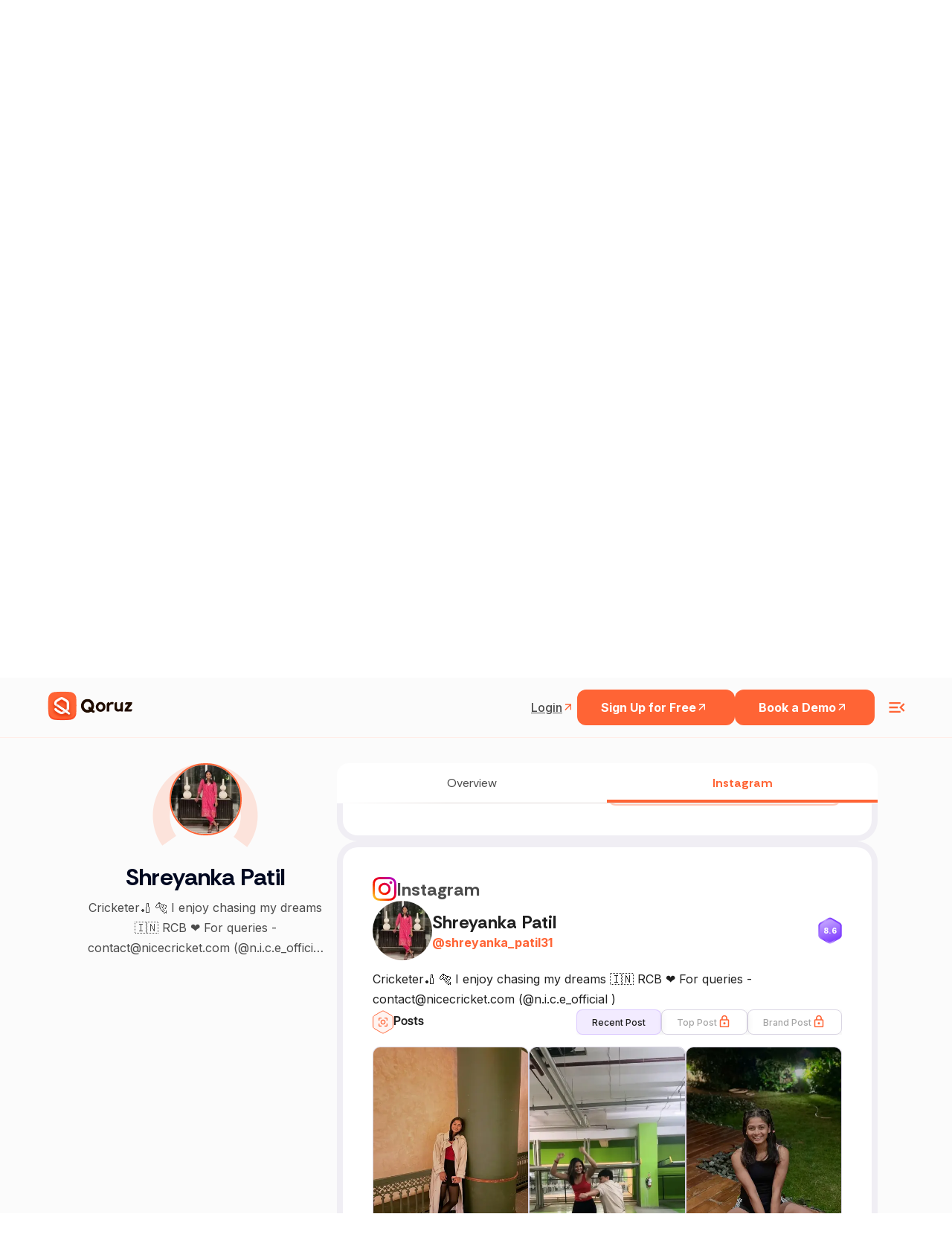

--- FILE ---
content_type: text/html; charset=utf-8
request_url: https://www.google.com/recaptcha/api2/anchor?ar=1&k=6LcGAcwpAAAAAPNOopP-gJw72Un3vgP65rsIlWmI&co=aHR0cHM6Ly9xb3J1ei5jb206NDQz&hl=en&v=PoyoqOPhxBO7pBk68S4YbpHZ&size=invisible&anchor-ms=20000&execute-ms=30000&cb=kthcy3tv101a
body_size: 48608
content:
<!DOCTYPE HTML><html dir="ltr" lang="en"><head><meta http-equiv="Content-Type" content="text/html; charset=UTF-8">
<meta http-equiv="X-UA-Compatible" content="IE=edge">
<title>reCAPTCHA</title>
<style type="text/css">
/* cyrillic-ext */
@font-face {
  font-family: 'Roboto';
  font-style: normal;
  font-weight: 400;
  font-stretch: 100%;
  src: url(//fonts.gstatic.com/s/roboto/v48/KFO7CnqEu92Fr1ME7kSn66aGLdTylUAMa3GUBHMdazTgWw.woff2) format('woff2');
  unicode-range: U+0460-052F, U+1C80-1C8A, U+20B4, U+2DE0-2DFF, U+A640-A69F, U+FE2E-FE2F;
}
/* cyrillic */
@font-face {
  font-family: 'Roboto';
  font-style: normal;
  font-weight: 400;
  font-stretch: 100%;
  src: url(//fonts.gstatic.com/s/roboto/v48/KFO7CnqEu92Fr1ME7kSn66aGLdTylUAMa3iUBHMdazTgWw.woff2) format('woff2');
  unicode-range: U+0301, U+0400-045F, U+0490-0491, U+04B0-04B1, U+2116;
}
/* greek-ext */
@font-face {
  font-family: 'Roboto';
  font-style: normal;
  font-weight: 400;
  font-stretch: 100%;
  src: url(//fonts.gstatic.com/s/roboto/v48/KFO7CnqEu92Fr1ME7kSn66aGLdTylUAMa3CUBHMdazTgWw.woff2) format('woff2');
  unicode-range: U+1F00-1FFF;
}
/* greek */
@font-face {
  font-family: 'Roboto';
  font-style: normal;
  font-weight: 400;
  font-stretch: 100%;
  src: url(//fonts.gstatic.com/s/roboto/v48/KFO7CnqEu92Fr1ME7kSn66aGLdTylUAMa3-UBHMdazTgWw.woff2) format('woff2');
  unicode-range: U+0370-0377, U+037A-037F, U+0384-038A, U+038C, U+038E-03A1, U+03A3-03FF;
}
/* math */
@font-face {
  font-family: 'Roboto';
  font-style: normal;
  font-weight: 400;
  font-stretch: 100%;
  src: url(//fonts.gstatic.com/s/roboto/v48/KFO7CnqEu92Fr1ME7kSn66aGLdTylUAMawCUBHMdazTgWw.woff2) format('woff2');
  unicode-range: U+0302-0303, U+0305, U+0307-0308, U+0310, U+0312, U+0315, U+031A, U+0326-0327, U+032C, U+032F-0330, U+0332-0333, U+0338, U+033A, U+0346, U+034D, U+0391-03A1, U+03A3-03A9, U+03B1-03C9, U+03D1, U+03D5-03D6, U+03F0-03F1, U+03F4-03F5, U+2016-2017, U+2034-2038, U+203C, U+2040, U+2043, U+2047, U+2050, U+2057, U+205F, U+2070-2071, U+2074-208E, U+2090-209C, U+20D0-20DC, U+20E1, U+20E5-20EF, U+2100-2112, U+2114-2115, U+2117-2121, U+2123-214F, U+2190, U+2192, U+2194-21AE, U+21B0-21E5, U+21F1-21F2, U+21F4-2211, U+2213-2214, U+2216-22FF, U+2308-230B, U+2310, U+2319, U+231C-2321, U+2336-237A, U+237C, U+2395, U+239B-23B7, U+23D0, U+23DC-23E1, U+2474-2475, U+25AF, U+25B3, U+25B7, U+25BD, U+25C1, U+25CA, U+25CC, U+25FB, U+266D-266F, U+27C0-27FF, U+2900-2AFF, U+2B0E-2B11, U+2B30-2B4C, U+2BFE, U+3030, U+FF5B, U+FF5D, U+1D400-1D7FF, U+1EE00-1EEFF;
}
/* symbols */
@font-face {
  font-family: 'Roboto';
  font-style: normal;
  font-weight: 400;
  font-stretch: 100%;
  src: url(//fonts.gstatic.com/s/roboto/v48/KFO7CnqEu92Fr1ME7kSn66aGLdTylUAMaxKUBHMdazTgWw.woff2) format('woff2');
  unicode-range: U+0001-000C, U+000E-001F, U+007F-009F, U+20DD-20E0, U+20E2-20E4, U+2150-218F, U+2190, U+2192, U+2194-2199, U+21AF, U+21E6-21F0, U+21F3, U+2218-2219, U+2299, U+22C4-22C6, U+2300-243F, U+2440-244A, U+2460-24FF, U+25A0-27BF, U+2800-28FF, U+2921-2922, U+2981, U+29BF, U+29EB, U+2B00-2BFF, U+4DC0-4DFF, U+FFF9-FFFB, U+10140-1018E, U+10190-1019C, U+101A0, U+101D0-101FD, U+102E0-102FB, U+10E60-10E7E, U+1D2C0-1D2D3, U+1D2E0-1D37F, U+1F000-1F0FF, U+1F100-1F1AD, U+1F1E6-1F1FF, U+1F30D-1F30F, U+1F315, U+1F31C, U+1F31E, U+1F320-1F32C, U+1F336, U+1F378, U+1F37D, U+1F382, U+1F393-1F39F, U+1F3A7-1F3A8, U+1F3AC-1F3AF, U+1F3C2, U+1F3C4-1F3C6, U+1F3CA-1F3CE, U+1F3D4-1F3E0, U+1F3ED, U+1F3F1-1F3F3, U+1F3F5-1F3F7, U+1F408, U+1F415, U+1F41F, U+1F426, U+1F43F, U+1F441-1F442, U+1F444, U+1F446-1F449, U+1F44C-1F44E, U+1F453, U+1F46A, U+1F47D, U+1F4A3, U+1F4B0, U+1F4B3, U+1F4B9, U+1F4BB, U+1F4BF, U+1F4C8-1F4CB, U+1F4D6, U+1F4DA, U+1F4DF, U+1F4E3-1F4E6, U+1F4EA-1F4ED, U+1F4F7, U+1F4F9-1F4FB, U+1F4FD-1F4FE, U+1F503, U+1F507-1F50B, U+1F50D, U+1F512-1F513, U+1F53E-1F54A, U+1F54F-1F5FA, U+1F610, U+1F650-1F67F, U+1F687, U+1F68D, U+1F691, U+1F694, U+1F698, U+1F6AD, U+1F6B2, U+1F6B9-1F6BA, U+1F6BC, U+1F6C6-1F6CF, U+1F6D3-1F6D7, U+1F6E0-1F6EA, U+1F6F0-1F6F3, U+1F6F7-1F6FC, U+1F700-1F7FF, U+1F800-1F80B, U+1F810-1F847, U+1F850-1F859, U+1F860-1F887, U+1F890-1F8AD, U+1F8B0-1F8BB, U+1F8C0-1F8C1, U+1F900-1F90B, U+1F93B, U+1F946, U+1F984, U+1F996, U+1F9E9, U+1FA00-1FA6F, U+1FA70-1FA7C, U+1FA80-1FA89, U+1FA8F-1FAC6, U+1FACE-1FADC, U+1FADF-1FAE9, U+1FAF0-1FAF8, U+1FB00-1FBFF;
}
/* vietnamese */
@font-face {
  font-family: 'Roboto';
  font-style: normal;
  font-weight: 400;
  font-stretch: 100%;
  src: url(//fonts.gstatic.com/s/roboto/v48/KFO7CnqEu92Fr1ME7kSn66aGLdTylUAMa3OUBHMdazTgWw.woff2) format('woff2');
  unicode-range: U+0102-0103, U+0110-0111, U+0128-0129, U+0168-0169, U+01A0-01A1, U+01AF-01B0, U+0300-0301, U+0303-0304, U+0308-0309, U+0323, U+0329, U+1EA0-1EF9, U+20AB;
}
/* latin-ext */
@font-face {
  font-family: 'Roboto';
  font-style: normal;
  font-weight: 400;
  font-stretch: 100%;
  src: url(//fonts.gstatic.com/s/roboto/v48/KFO7CnqEu92Fr1ME7kSn66aGLdTylUAMa3KUBHMdazTgWw.woff2) format('woff2');
  unicode-range: U+0100-02BA, U+02BD-02C5, U+02C7-02CC, U+02CE-02D7, U+02DD-02FF, U+0304, U+0308, U+0329, U+1D00-1DBF, U+1E00-1E9F, U+1EF2-1EFF, U+2020, U+20A0-20AB, U+20AD-20C0, U+2113, U+2C60-2C7F, U+A720-A7FF;
}
/* latin */
@font-face {
  font-family: 'Roboto';
  font-style: normal;
  font-weight: 400;
  font-stretch: 100%;
  src: url(//fonts.gstatic.com/s/roboto/v48/KFO7CnqEu92Fr1ME7kSn66aGLdTylUAMa3yUBHMdazQ.woff2) format('woff2');
  unicode-range: U+0000-00FF, U+0131, U+0152-0153, U+02BB-02BC, U+02C6, U+02DA, U+02DC, U+0304, U+0308, U+0329, U+2000-206F, U+20AC, U+2122, U+2191, U+2193, U+2212, U+2215, U+FEFF, U+FFFD;
}
/* cyrillic-ext */
@font-face {
  font-family: 'Roboto';
  font-style: normal;
  font-weight: 500;
  font-stretch: 100%;
  src: url(//fonts.gstatic.com/s/roboto/v48/KFO7CnqEu92Fr1ME7kSn66aGLdTylUAMa3GUBHMdazTgWw.woff2) format('woff2');
  unicode-range: U+0460-052F, U+1C80-1C8A, U+20B4, U+2DE0-2DFF, U+A640-A69F, U+FE2E-FE2F;
}
/* cyrillic */
@font-face {
  font-family: 'Roboto';
  font-style: normal;
  font-weight: 500;
  font-stretch: 100%;
  src: url(//fonts.gstatic.com/s/roboto/v48/KFO7CnqEu92Fr1ME7kSn66aGLdTylUAMa3iUBHMdazTgWw.woff2) format('woff2');
  unicode-range: U+0301, U+0400-045F, U+0490-0491, U+04B0-04B1, U+2116;
}
/* greek-ext */
@font-face {
  font-family: 'Roboto';
  font-style: normal;
  font-weight: 500;
  font-stretch: 100%;
  src: url(//fonts.gstatic.com/s/roboto/v48/KFO7CnqEu92Fr1ME7kSn66aGLdTylUAMa3CUBHMdazTgWw.woff2) format('woff2');
  unicode-range: U+1F00-1FFF;
}
/* greek */
@font-face {
  font-family: 'Roboto';
  font-style: normal;
  font-weight: 500;
  font-stretch: 100%;
  src: url(//fonts.gstatic.com/s/roboto/v48/KFO7CnqEu92Fr1ME7kSn66aGLdTylUAMa3-UBHMdazTgWw.woff2) format('woff2');
  unicode-range: U+0370-0377, U+037A-037F, U+0384-038A, U+038C, U+038E-03A1, U+03A3-03FF;
}
/* math */
@font-face {
  font-family: 'Roboto';
  font-style: normal;
  font-weight: 500;
  font-stretch: 100%;
  src: url(//fonts.gstatic.com/s/roboto/v48/KFO7CnqEu92Fr1ME7kSn66aGLdTylUAMawCUBHMdazTgWw.woff2) format('woff2');
  unicode-range: U+0302-0303, U+0305, U+0307-0308, U+0310, U+0312, U+0315, U+031A, U+0326-0327, U+032C, U+032F-0330, U+0332-0333, U+0338, U+033A, U+0346, U+034D, U+0391-03A1, U+03A3-03A9, U+03B1-03C9, U+03D1, U+03D5-03D6, U+03F0-03F1, U+03F4-03F5, U+2016-2017, U+2034-2038, U+203C, U+2040, U+2043, U+2047, U+2050, U+2057, U+205F, U+2070-2071, U+2074-208E, U+2090-209C, U+20D0-20DC, U+20E1, U+20E5-20EF, U+2100-2112, U+2114-2115, U+2117-2121, U+2123-214F, U+2190, U+2192, U+2194-21AE, U+21B0-21E5, U+21F1-21F2, U+21F4-2211, U+2213-2214, U+2216-22FF, U+2308-230B, U+2310, U+2319, U+231C-2321, U+2336-237A, U+237C, U+2395, U+239B-23B7, U+23D0, U+23DC-23E1, U+2474-2475, U+25AF, U+25B3, U+25B7, U+25BD, U+25C1, U+25CA, U+25CC, U+25FB, U+266D-266F, U+27C0-27FF, U+2900-2AFF, U+2B0E-2B11, U+2B30-2B4C, U+2BFE, U+3030, U+FF5B, U+FF5D, U+1D400-1D7FF, U+1EE00-1EEFF;
}
/* symbols */
@font-face {
  font-family: 'Roboto';
  font-style: normal;
  font-weight: 500;
  font-stretch: 100%;
  src: url(//fonts.gstatic.com/s/roboto/v48/KFO7CnqEu92Fr1ME7kSn66aGLdTylUAMaxKUBHMdazTgWw.woff2) format('woff2');
  unicode-range: U+0001-000C, U+000E-001F, U+007F-009F, U+20DD-20E0, U+20E2-20E4, U+2150-218F, U+2190, U+2192, U+2194-2199, U+21AF, U+21E6-21F0, U+21F3, U+2218-2219, U+2299, U+22C4-22C6, U+2300-243F, U+2440-244A, U+2460-24FF, U+25A0-27BF, U+2800-28FF, U+2921-2922, U+2981, U+29BF, U+29EB, U+2B00-2BFF, U+4DC0-4DFF, U+FFF9-FFFB, U+10140-1018E, U+10190-1019C, U+101A0, U+101D0-101FD, U+102E0-102FB, U+10E60-10E7E, U+1D2C0-1D2D3, U+1D2E0-1D37F, U+1F000-1F0FF, U+1F100-1F1AD, U+1F1E6-1F1FF, U+1F30D-1F30F, U+1F315, U+1F31C, U+1F31E, U+1F320-1F32C, U+1F336, U+1F378, U+1F37D, U+1F382, U+1F393-1F39F, U+1F3A7-1F3A8, U+1F3AC-1F3AF, U+1F3C2, U+1F3C4-1F3C6, U+1F3CA-1F3CE, U+1F3D4-1F3E0, U+1F3ED, U+1F3F1-1F3F3, U+1F3F5-1F3F7, U+1F408, U+1F415, U+1F41F, U+1F426, U+1F43F, U+1F441-1F442, U+1F444, U+1F446-1F449, U+1F44C-1F44E, U+1F453, U+1F46A, U+1F47D, U+1F4A3, U+1F4B0, U+1F4B3, U+1F4B9, U+1F4BB, U+1F4BF, U+1F4C8-1F4CB, U+1F4D6, U+1F4DA, U+1F4DF, U+1F4E3-1F4E6, U+1F4EA-1F4ED, U+1F4F7, U+1F4F9-1F4FB, U+1F4FD-1F4FE, U+1F503, U+1F507-1F50B, U+1F50D, U+1F512-1F513, U+1F53E-1F54A, U+1F54F-1F5FA, U+1F610, U+1F650-1F67F, U+1F687, U+1F68D, U+1F691, U+1F694, U+1F698, U+1F6AD, U+1F6B2, U+1F6B9-1F6BA, U+1F6BC, U+1F6C6-1F6CF, U+1F6D3-1F6D7, U+1F6E0-1F6EA, U+1F6F0-1F6F3, U+1F6F7-1F6FC, U+1F700-1F7FF, U+1F800-1F80B, U+1F810-1F847, U+1F850-1F859, U+1F860-1F887, U+1F890-1F8AD, U+1F8B0-1F8BB, U+1F8C0-1F8C1, U+1F900-1F90B, U+1F93B, U+1F946, U+1F984, U+1F996, U+1F9E9, U+1FA00-1FA6F, U+1FA70-1FA7C, U+1FA80-1FA89, U+1FA8F-1FAC6, U+1FACE-1FADC, U+1FADF-1FAE9, U+1FAF0-1FAF8, U+1FB00-1FBFF;
}
/* vietnamese */
@font-face {
  font-family: 'Roboto';
  font-style: normal;
  font-weight: 500;
  font-stretch: 100%;
  src: url(//fonts.gstatic.com/s/roboto/v48/KFO7CnqEu92Fr1ME7kSn66aGLdTylUAMa3OUBHMdazTgWw.woff2) format('woff2');
  unicode-range: U+0102-0103, U+0110-0111, U+0128-0129, U+0168-0169, U+01A0-01A1, U+01AF-01B0, U+0300-0301, U+0303-0304, U+0308-0309, U+0323, U+0329, U+1EA0-1EF9, U+20AB;
}
/* latin-ext */
@font-face {
  font-family: 'Roboto';
  font-style: normal;
  font-weight: 500;
  font-stretch: 100%;
  src: url(//fonts.gstatic.com/s/roboto/v48/KFO7CnqEu92Fr1ME7kSn66aGLdTylUAMa3KUBHMdazTgWw.woff2) format('woff2');
  unicode-range: U+0100-02BA, U+02BD-02C5, U+02C7-02CC, U+02CE-02D7, U+02DD-02FF, U+0304, U+0308, U+0329, U+1D00-1DBF, U+1E00-1E9F, U+1EF2-1EFF, U+2020, U+20A0-20AB, U+20AD-20C0, U+2113, U+2C60-2C7F, U+A720-A7FF;
}
/* latin */
@font-face {
  font-family: 'Roboto';
  font-style: normal;
  font-weight: 500;
  font-stretch: 100%;
  src: url(//fonts.gstatic.com/s/roboto/v48/KFO7CnqEu92Fr1ME7kSn66aGLdTylUAMa3yUBHMdazQ.woff2) format('woff2');
  unicode-range: U+0000-00FF, U+0131, U+0152-0153, U+02BB-02BC, U+02C6, U+02DA, U+02DC, U+0304, U+0308, U+0329, U+2000-206F, U+20AC, U+2122, U+2191, U+2193, U+2212, U+2215, U+FEFF, U+FFFD;
}
/* cyrillic-ext */
@font-face {
  font-family: 'Roboto';
  font-style: normal;
  font-weight: 900;
  font-stretch: 100%;
  src: url(//fonts.gstatic.com/s/roboto/v48/KFO7CnqEu92Fr1ME7kSn66aGLdTylUAMa3GUBHMdazTgWw.woff2) format('woff2');
  unicode-range: U+0460-052F, U+1C80-1C8A, U+20B4, U+2DE0-2DFF, U+A640-A69F, U+FE2E-FE2F;
}
/* cyrillic */
@font-face {
  font-family: 'Roboto';
  font-style: normal;
  font-weight: 900;
  font-stretch: 100%;
  src: url(//fonts.gstatic.com/s/roboto/v48/KFO7CnqEu92Fr1ME7kSn66aGLdTylUAMa3iUBHMdazTgWw.woff2) format('woff2');
  unicode-range: U+0301, U+0400-045F, U+0490-0491, U+04B0-04B1, U+2116;
}
/* greek-ext */
@font-face {
  font-family: 'Roboto';
  font-style: normal;
  font-weight: 900;
  font-stretch: 100%;
  src: url(//fonts.gstatic.com/s/roboto/v48/KFO7CnqEu92Fr1ME7kSn66aGLdTylUAMa3CUBHMdazTgWw.woff2) format('woff2');
  unicode-range: U+1F00-1FFF;
}
/* greek */
@font-face {
  font-family: 'Roboto';
  font-style: normal;
  font-weight: 900;
  font-stretch: 100%;
  src: url(//fonts.gstatic.com/s/roboto/v48/KFO7CnqEu92Fr1ME7kSn66aGLdTylUAMa3-UBHMdazTgWw.woff2) format('woff2');
  unicode-range: U+0370-0377, U+037A-037F, U+0384-038A, U+038C, U+038E-03A1, U+03A3-03FF;
}
/* math */
@font-face {
  font-family: 'Roboto';
  font-style: normal;
  font-weight: 900;
  font-stretch: 100%;
  src: url(//fonts.gstatic.com/s/roboto/v48/KFO7CnqEu92Fr1ME7kSn66aGLdTylUAMawCUBHMdazTgWw.woff2) format('woff2');
  unicode-range: U+0302-0303, U+0305, U+0307-0308, U+0310, U+0312, U+0315, U+031A, U+0326-0327, U+032C, U+032F-0330, U+0332-0333, U+0338, U+033A, U+0346, U+034D, U+0391-03A1, U+03A3-03A9, U+03B1-03C9, U+03D1, U+03D5-03D6, U+03F0-03F1, U+03F4-03F5, U+2016-2017, U+2034-2038, U+203C, U+2040, U+2043, U+2047, U+2050, U+2057, U+205F, U+2070-2071, U+2074-208E, U+2090-209C, U+20D0-20DC, U+20E1, U+20E5-20EF, U+2100-2112, U+2114-2115, U+2117-2121, U+2123-214F, U+2190, U+2192, U+2194-21AE, U+21B0-21E5, U+21F1-21F2, U+21F4-2211, U+2213-2214, U+2216-22FF, U+2308-230B, U+2310, U+2319, U+231C-2321, U+2336-237A, U+237C, U+2395, U+239B-23B7, U+23D0, U+23DC-23E1, U+2474-2475, U+25AF, U+25B3, U+25B7, U+25BD, U+25C1, U+25CA, U+25CC, U+25FB, U+266D-266F, U+27C0-27FF, U+2900-2AFF, U+2B0E-2B11, U+2B30-2B4C, U+2BFE, U+3030, U+FF5B, U+FF5D, U+1D400-1D7FF, U+1EE00-1EEFF;
}
/* symbols */
@font-face {
  font-family: 'Roboto';
  font-style: normal;
  font-weight: 900;
  font-stretch: 100%;
  src: url(//fonts.gstatic.com/s/roboto/v48/KFO7CnqEu92Fr1ME7kSn66aGLdTylUAMaxKUBHMdazTgWw.woff2) format('woff2');
  unicode-range: U+0001-000C, U+000E-001F, U+007F-009F, U+20DD-20E0, U+20E2-20E4, U+2150-218F, U+2190, U+2192, U+2194-2199, U+21AF, U+21E6-21F0, U+21F3, U+2218-2219, U+2299, U+22C4-22C6, U+2300-243F, U+2440-244A, U+2460-24FF, U+25A0-27BF, U+2800-28FF, U+2921-2922, U+2981, U+29BF, U+29EB, U+2B00-2BFF, U+4DC0-4DFF, U+FFF9-FFFB, U+10140-1018E, U+10190-1019C, U+101A0, U+101D0-101FD, U+102E0-102FB, U+10E60-10E7E, U+1D2C0-1D2D3, U+1D2E0-1D37F, U+1F000-1F0FF, U+1F100-1F1AD, U+1F1E6-1F1FF, U+1F30D-1F30F, U+1F315, U+1F31C, U+1F31E, U+1F320-1F32C, U+1F336, U+1F378, U+1F37D, U+1F382, U+1F393-1F39F, U+1F3A7-1F3A8, U+1F3AC-1F3AF, U+1F3C2, U+1F3C4-1F3C6, U+1F3CA-1F3CE, U+1F3D4-1F3E0, U+1F3ED, U+1F3F1-1F3F3, U+1F3F5-1F3F7, U+1F408, U+1F415, U+1F41F, U+1F426, U+1F43F, U+1F441-1F442, U+1F444, U+1F446-1F449, U+1F44C-1F44E, U+1F453, U+1F46A, U+1F47D, U+1F4A3, U+1F4B0, U+1F4B3, U+1F4B9, U+1F4BB, U+1F4BF, U+1F4C8-1F4CB, U+1F4D6, U+1F4DA, U+1F4DF, U+1F4E3-1F4E6, U+1F4EA-1F4ED, U+1F4F7, U+1F4F9-1F4FB, U+1F4FD-1F4FE, U+1F503, U+1F507-1F50B, U+1F50D, U+1F512-1F513, U+1F53E-1F54A, U+1F54F-1F5FA, U+1F610, U+1F650-1F67F, U+1F687, U+1F68D, U+1F691, U+1F694, U+1F698, U+1F6AD, U+1F6B2, U+1F6B9-1F6BA, U+1F6BC, U+1F6C6-1F6CF, U+1F6D3-1F6D7, U+1F6E0-1F6EA, U+1F6F0-1F6F3, U+1F6F7-1F6FC, U+1F700-1F7FF, U+1F800-1F80B, U+1F810-1F847, U+1F850-1F859, U+1F860-1F887, U+1F890-1F8AD, U+1F8B0-1F8BB, U+1F8C0-1F8C1, U+1F900-1F90B, U+1F93B, U+1F946, U+1F984, U+1F996, U+1F9E9, U+1FA00-1FA6F, U+1FA70-1FA7C, U+1FA80-1FA89, U+1FA8F-1FAC6, U+1FACE-1FADC, U+1FADF-1FAE9, U+1FAF0-1FAF8, U+1FB00-1FBFF;
}
/* vietnamese */
@font-face {
  font-family: 'Roboto';
  font-style: normal;
  font-weight: 900;
  font-stretch: 100%;
  src: url(//fonts.gstatic.com/s/roboto/v48/KFO7CnqEu92Fr1ME7kSn66aGLdTylUAMa3OUBHMdazTgWw.woff2) format('woff2');
  unicode-range: U+0102-0103, U+0110-0111, U+0128-0129, U+0168-0169, U+01A0-01A1, U+01AF-01B0, U+0300-0301, U+0303-0304, U+0308-0309, U+0323, U+0329, U+1EA0-1EF9, U+20AB;
}
/* latin-ext */
@font-face {
  font-family: 'Roboto';
  font-style: normal;
  font-weight: 900;
  font-stretch: 100%;
  src: url(//fonts.gstatic.com/s/roboto/v48/KFO7CnqEu92Fr1ME7kSn66aGLdTylUAMa3KUBHMdazTgWw.woff2) format('woff2');
  unicode-range: U+0100-02BA, U+02BD-02C5, U+02C7-02CC, U+02CE-02D7, U+02DD-02FF, U+0304, U+0308, U+0329, U+1D00-1DBF, U+1E00-1E9F, U+1EF2-1EFF, U+2020, U+20A0-20AB, U+20AD-20C0, U+2113, U+2C60-2C7F, U+A720-A7FF;
}
/* latin */
@font-face {
  font-family: 'Roboto';
  font-style: normal;
  font-weight: 900;
  font-stretch: 100%;
  src: url(//fonts.gstatic.com/s/roboto/v48/KFO7CnqEu92Fr1ME7kSn66aGLdTylUAMa3yUBHMdazQ.woff2) format('woff2');
  unicode-range: U+0000-00FF, U+0131, U+0152-0153, U+02BB-02BC, U+02C6, U+02DA, U+02DC, U+0304, U+0308, U+0329, U+2000-206F, U+20AC, U+2122, U+2191, U+2193, U+2212, U+2215, U+FEFF, U+FFFD;
}

</style>
<link rel="stylesheet" type="text/css" href="https://www.gstatic.com/recaptcha/releases/PoyoqOPhxBO7pBk68S4YbpHZ/styles__ltr.css">
<script nonce="ZLySN1ZgxiK_ry1bfsGg0g" type="text/javascript">window['__recaptcha_api'] = 'https://www.google.com/recaptcha/api2/';</script>
<script type="text/javascript" src="https://www.gstatic.com/recaptcha/releases/PoyoqOPhxBO7pBk68S4YbpHZ/recaptcha__en.js" nonce="ZLySN1ZgxiK_ry1bfsGg0g">
      
    </script></head>
<body><div id="rc-anchor-alert" class="rc-anchor-alert"></div>
<input type="hidden" id="recaptcha-token" value="[base64]">
<script type="text/javascript" nonce="ZLySN1ZgxiK_ry1bfsGg0g">
      recaptcha.anchor.Main.init("[\x22ainput\x22,[\x22bgdata\x22,\x22\x22,\[base64]/[base64]/[base64]/KE4oMTI0LHYsdi5HKSxMWihsLHYpKTpOKDEyNCx2LGwpLFYpLHYpLFQpKSxGKDE3MSx2KX0scjc9ZnVuY3Rpb24obCl7cmV0dXJuIGx9LEM9ZnVuY3Rpb24obCxWLHYpe04odixsLFYpLFZbYWtdPTI3OTZ9LG49ZnVuY3Rpb24obCxWKXtWLlg9KChWLlg/[base64]/[base64]/[base64]/[base64]/[base64]/[base64]/[base64]/[base64]/[base64]/[base64]/[base64]\\u003d\x22,\[base64]\\u003d\x22,\x22w7swLwAWw7TDoVrCimLDscO8w5YLf3PCgTx2w5nClXbDpMKhVcKTYsKlcS7CmcKIb03DmV4EWcKtXcOLw70hw4tJCjF3wpxPw689cMO4D8Kpwq5oCsO9w7/CtsK9LStew75lw4jDrjN3w6fDi8K0HRLDusKGw441LcOtHMKFwqfDlcOeJMOYVSxawr4oLsOpfsKqw5rDoAR9wohJISZJwqrDh8KHIsO1wqYYw5TDk8OZwp/CiwN2L8KgfMO/PhHDhWHCrsOAwoLDicKlwr7DsMO2GH54wqRnRCZ+WsOpXzbChcO1bsKUUsKLw57CunLDiSYYwoZ0w6JSwrzDuUdSDsOewo/DoUtIw4FzAMK6woXCtMOgw6ZzKsKmNCNuwrvDqcKkXcK/[base64]/Ct8KOwpzDksOVwr7CqyvCnsOJLjLCrSkXBkdiwqHDlcOUG8KGGMKhClvDsMKCw6kPWMKuGU9rWcK9ZcKnQD/Ch3DDjsOgwqHDncO9a8Owwp7DvMKHw7DDh0I4w7wdw7YrPW44TS5ZwrXDum7CgHLCuAzDvD/DlnfDrCXDjcO6w4IPEGLCgWJHFsOmwpc7wrbDqcK/woEVw7sbGMOSIcKCwrBXGsKQwoXCg8Kpw6Nuw59qw7kAwrJRFMONwoxUHwnCrUc9w4HDuhzCisONwpsqGGLCiCZOwp1ewqMfMsOPcMOswooPw4Zew5R+wp5CRUzDtCbCvTHDvFVMw5/DqcK5ZcOyw43Dk8K3wrzDrsKbwqHDgcKow7DDjsOWDWFrZVZ9wpjCugprRcK5IMOuEcKnwoEfwpzDmTxzwqccwp1dwrZUeWYnw7wSX3kbBMKVGMO6ImUiw5vDtMO4w7/[base64]/Dp0nCpWrClcOHVSdueQsDw7vDp0N6IcKwwo5EwrYUwqvDjk/DnMOyM8KKT8KxO8OQwqgjwpgJTnUGPHlRwoEYw4Ylw6M3SjXDkcKmVcONw4hSwqvCrcKlw6PCjWJUwqzCicKXOMKkwoTCicKvBXjCr0DDuMKqwpXDrsKaXMO/[base64]/DpcOnw5IFJ1dHfikZQ8OoSMKMYMOKAGPCk8KgX8KUA8Kywr7DuTjCtg4BURkiwovCosOJLTLCpsKKFW3Cp8KWXAHDtSbDpm7Ds1nCs8Kuw68Iw5zCv2J7fjzDhcOobcKiwrQeKmvCkMO+Ig8rwrcSdhUyLGsIw5zCh8Okwq1Twr/[base64]/wq7DtsOkwrkiMcKed2pfw4oQw7vCp3zDqMOBwoIzwr7DocK2I8KlI8KxbgxbwoVWLgvDo8KaBmhIw7jCp8Kpe8O9Ok3CkHXCpGIOT8KuE8OKTMOjEcOjXcOQDMO0w7DCiUzDkV7DhcORXkTCpVLCqMKSZcK5wr/[base64]/wpwrwojCrMOhw7p+w55AwpjDtsO1w6XCpRDDsjjCp8OUXhTCnMKnCsOGwpLCkH3Dp8K9w6ZSWsKJw6k6LcOJWcK0wqAuAcK2w6vDrcO2Uh7CplHDlHwKwocleXFYCzTDuVnCvcOeOA1kw6cpwrlww57DjsK8w7okCMKqw6VfwoI1wo/Dox/DnXvCmsKmw5vDmnXCuMOowrvCiQfCmsOlYcKoESvCvwzCo3LDhsOoLGNrwpvDk8O0w4B/eiZowrbDn1zDtcKGfRfCmsOWw4LCqcKywo3CrMKdwpcHwqPCj2XClg/CsnbDi8KMDkXDtMOyDMOYXsOePnNTw7DCuG/DvSkgw6zCgsOcwpt5DsKOCgZKL8KDw7ALwr/[base64]/[base64]/[base64]/Dp8KPwqXDgMOGwrHDlF0zS1RkbMKtEFh3wro5f8OHwoZYKXA6wp/[base64]/woRbQ8KaRzI5ScOfe8Osw5PCmzFqwpIKwoXDuDlEwoYfwr7Dg8KZfMOSwq/CrgM/w7Jhc209wq/DisOkwr3DssKfAGbDij/[base64]/DtMKCw4XDjsKzw7RMwr3Co8OgBsOhKsOeKDbCqMOhw6dgwqYTw5Q/[base64]/Nl7Dh8OVFcKaw5R5wrPDow3CpzPDnAV3w50cwrjDiMOcw4sUalnCicObwoXDmi11wqDDj8KCDcKYw7TDjz7DpsOawpjCicKRwoLDkcKDwq3Do3jCj8Ktw612OyVLwp7DpMO5w47CiFYIGTzDuFoZQ8Oic8OKw7jCi8K1woNMw7hVM8O/KDTCiHvCt1bCq8KiJMOww45gKMK6TcOqwr7CvcOOXMOOAcKGw6vCvloaJcKYRzzCvmjDi1rDoh8Pw60DXgjCoMOfw5PDk8K/MsORH8KQZMOWU8K3AVdhw6Q7QUI5worCjcOfDRzCsMK8U8Obw5QuwrstAcOfwq3Do8K9FcOGIzjDqsK5KCNvU2HCj1IYw7MrwrXDgsKeecOTasK9w45PwrgaWVZCQ1XCvMOFwojCscK4GBkYEsO/IXs/w4d2QmxdCcOaH8OwIBPCi2DCijJ+wrjCuGXDkBnCkHkyw61dbBU2KcK/dMKKDTR/CjdaEMOPwrbDlhPDpMOUw5HDiGzChcOpwo4QESXCqcKAB8K6LEVyw5R0w5PCmsKewojCp8Kxw6dbWcOow75tVcOqJ1BHLGzCtV/[base64]/Dl8KocWnClWZlEzrCscOpf8O9w4fCt8OgwqEpG23DlMO0w5/[base64]/DkcKKwoUMwpxmwojDrmTCjcKTwpDDg8OmIh1ewq3CtxnCvMOTWybDrcKRPMKSwqfCryfCncOxCcOsJ0/Ds3QKwoPDssKVa8O4wr3CtMOpw7XDnj8nw4bCgRMVwptow7QVwqDDusKocErDokZFQioOQxxpNMOBwp0/GcOyw5hPw4XDmMOYOMO6wrt2EQ0hw4BsIUcWw61vaMOUGS8LwpfDq8KIwrQ0bcOKa8OIw5fCmsKIwph/wqvDkMKSAMKkwoDDgmfChzMyAMObOj/[base64]/CrWPDssK/w4AlbkvDucKDwp/[base64]/A3zCv1xhwqsUw6DDowLDmA1cwqBPwpolwqw3wqbDknoBScOtBsO3w7PCuMK3w61FwozCpsK2w5LDuyQMwpUnwrzDtB7CtCzDl0DDsSPClcOCw53CgsOgQXkawrlhwoHDq3TCoMKew6bDnBVSCU/[base64]/ChcKHwrrClMKvfcOYwpvCt0nCrUTCiU5Qw4fDtlbCrcKTFkIJHcOcwprDvX8/GR/ChsO7AsKWw7zDuybDscKyLcOJAmxoUMOZTcKiPCgwSMO3LMKJwqzCt8KDwpTCvFRFw6MHw7rDjMOJIMK8ZsKYD8OqHsOhZMKpwq7DrVDCl27DqWtzJsKMw6fCnsO5wrjDh8KbfcOBwrjDmEwjCi/CmTzCmhJJA8KuwoLDuSzCt2cxE8K1wrpgwqJxVybCoE4KTcKdw5zCnsOhw4YbQ8KcA8O7w5Zyw5opwrfDvcOdwpg5RhHCucK+wqpTw4AiOcK8ScOkwoHCvwQtbsKdDMKCw7zCm8KCThIzw6/CmCTCuiPCk1M5Km97TRDDncOwRBNSwrvDsx/[base64]/dkXCvMKQUCDCvMOJwqbDjMKmw78gfsK9NMOBJcOdSnIaw7cqTSHCjcK0w6gNw5pfSV5Swr/Dl0vDnMKVw6lVw7NVZsOMTsKRwrYkw6UmwqTDmBDDtcKLMzxfwq7DrxLDm2LCo3fDp3/DtjzClsOlwqF5d8OWUHt4FMKNX8KFJTVaFF7CjDfDi8Odw7/Ctwp+wqk1DVA5w5AwwppQwqfCiETCrExZw7Erb0nCp8K7w6nCnsOUNnlHTcK6H3UGw5xwc8KRV8KudsOiwpQmw5/[base64]/ZsKnVD0Rw7FERMOnwq4+bsKAwrZqw67DoF8kZMKeCFBYJcKGTG/Cj2zCu8OhazTDpjEIwpB4WBM1w6nDglLCqlZfTFY8wqDCjGhGwr0hwodBw6g7OsKGw63CsmPDqsOpwoLDn8OTw6IXJsO/[base64]/CkRRoe8KDWcO1XMOaB8ObBgjDtXjDvU3Dk8OefcOxMcOuwqdDcMKQKMKqwqovw58aO3ZIPMO/U23CksKuwrvDjMKow4zCgsKvAcK6ZMOqYMOvZcKRwoVKwqfDiS7CoEMqairCncOVeh7DiXFYcljCkXRBwo5PAcKLWhPDv3FUw6IZwqzCgkLCvcOpw6olw4c3w7JeXCTDl8KVwqFPZhtGwqDDs2vCvMKlNcK2dMOZwpbDkzJ2P1BsMGvDlQXDnD7DgHHDkGo/YAo0SsKGAj3CilPCimzDusK2w5bDq8OndsO7wr0RYcOBPMOHwo/Cql/CkTZdJMObwrBFJCZHQnEkBsOpeFzDt8O3w5EIw7B0wrIcLQXDvnjCv8OJwozDqgUuw4LDiVpBw6/CjAPDoyN5bD7DnsKTw4/CrMK5wqBbw5TDlxLDlMOZw7DCuT3CuxXCsMObXxBvA8OzwppCwr3DjkNLwox5wrVnK8Oyw6sqRC/ChcKKwqZgwqMJOMOOEcKxwqxmwogFw4dyw7PClxTDncO/SiDDmBoLw7HDgMOewq8rGHjCk8K3w49/w41ATDjDhElaw7rDikFbwo1vw7bCsh/CucO2b0ALwo0Wwpw6fcOmw5p2w5bDgMKIUwgSTBkJTnddKDLDmcKIFyBow6HDs8O5w7DDg8Oiw7ptw4LCgcOPw6LChcO1LW5uw79kLsKQwozDrw3DosOZw5E/woBUPsOdFcK6bW7DrcKQw4XDohYsdzllw5slU8K5w6XCkMO2ZTQgw6NmGcO2XW3DmsKcwpVPH8K/c1zDh8K3BcKFM3ItUsKOTS0bXw4wwovDmMKEN8OVwphsahvCvUrCmsK3UiEQwoUjL8O3LjPDhcKbezoYw6PDscKfLk1TKcKfw5hSESdSHMKyRn3CvknDvDZmfWDDgCEEw6RLwrkfCBcVH3fDkMO/wqdjeMO+OiZUKMOnW1lHw6YpwrLDjk5bVUDDti/DucKGFMKUwrHCgnpOX8KfwqdoScOeXhzDmCtOEElVPEfCk8Olw4fDk8OVwpfDqsOlcMK2f3Yww5TCmjpLwp48a8KiazfCpcKHwpfCo8O+worDqcOSCsKxHsOrw6DCoDPCr8KYw5MPOXR/w53DsMKOdMKKZcKEM8OswpM3Qh0SBwcfEEjDklLDjUnClMOYwrnCmU/ChsOlQcK1eMO/[base64]/[base64]/DicOIw53DjcOyw7nCuMO+wp/CsRHCplElwqQTw4PDkcKww6TDnsKQwq3DlC/DusOcdGMjd3Z7w6jDtGrDvsOtY8KlAsOlw4HDjcOyCMKmwprCk0rClcKDTcKxEEjDtVckw7hBwrlwFMOswp7Ch08AwqVXSihow4TChF/DksKoW8OLw4TDnyoMehXDnB9pPRHDgUZyw6AHfsO9wqpjbMOEw4wlw6sbGsO+L8Kxw7rDnsKrwp4XBl/Cn0fCmUUDX0Adw4gewpbCj8K9w7s/ScOjw4/Cvi3CmDLDhHXCpsKuwp1Ow67Dg8ONQcOAa8KLwpJ+wqYbGBnDqsK9wpHCqsKFGUbDn8KmwpHDiDMXw6M5wqklw4NzBXhVw6/DhMKVEQxbw4VYWyx+OMKrVcO3wqU4cG7DhcOMRnvCmkxjKMOnBGrDisOQCMK9CzU/H13Dl8K+T2BYw6/CvA3DicOeHwLDqcOaMy1IwolRw4sAw7sJw51KQ8OfMk3DvcOdPcOOCS9ewo3DsybClcOvw7d+w5RBUsOqw6lIw5xYwr/Dp8OGw7U0DFtOw7nDqsK5IcOIdyLCmGx6w7jDn8O3w6g/N10qw4PDocKtaCxfw7LCucK/AcKrw7/[base64]/YzBUC8OHFMO2OwHDkznDsHBXOMKwwqPDtsKmwqzDpTfDrMODw7zDrGnCpyJywqMww6BJw75Iw5LDjcO7wpTDr8OEw45/[base64]/CsVo/wqXClhQtB0scchxMThFkw5o5cMKfQMKlCz/Drn3CoMKSw600VTfCnmZTwqrDoMKvwpbDr8Kqw7HDqMORw5Miw6rCpyrCt8KqV8Otwq1Gw7p6w6t/LsOZc0/Dmw5Wwp3CqsOqaXvCvz5swpUMPsOXw7PDgkHCgcKkbiLDhsKLQGLDpsOJOC3CqR/DvXo6YcOUw5ENw6HDkSXCqsK1wqTCpMKEQMOrwo5Cw53DhcOxwp5kw5jCqcKIacOcw44XWcO6dQd5w7zCk8KCwqAyMCXDqlvCmh0beycfw6TCs8OZwqvDosKfbsKJw5fDtE8rN8Kiw6t/[base64]/ci/CiMOnHSjDoMODaMKtcSBuVMKuwpDDvsKdHH/[base64]/DiVrCnjc3w5McfBfCmTfDs8KSw4EXKzbDssOjY1xew6fDgMKTw5XDqBphdcKGwqdBw5tANcOULsKIdMK3wq1OMsKbAMOxfcOUw5HCosKpby1WehJ7CC9awqU7woPDisK/[base64]/DpcOBcRV8BcK0ITPClcKZwr5LcHYcZcOCLiR2wp7Cr8KDHsKKAsK+w7zCscO/[base64]/[base64]/[base64]/DtCIBw7TCqsOvw6zDqRA1G3JcwovDujJ7wpYCTMKKAsOwAhxnw4LCncObckYwRSDCv8KDXizCtMKZRGw0Jl8gwoUEdnHDocO2asKiwqUkwq7CgsOOdFfCqWFnUghQOcO7w4/DvF7CrMOtwp06SWFuwpx1LsOVbcOtwqVdRFw4UsKGwoIJN1lcAy3DkxPCoMOXEcKew5hbwqM7FMOBwpozE8ODw5sKGjzDv8KHcMO2w4LDgMOywqTCoyXDlMO2woxyBcOpC8OgPRrDnBbDhcKFakjDt8K8ZMKcOWvCkcOeIgJsw5vDgMKeDMOkEHrCuS/DkMK8wrTDsmcfIC85wp9fw7tzw6LDoGjDhcKOw6zCgkUJXAQJwpNZVBV8IzTDmsOKa8K/MUEwBmPDlMOcCHfDjcK5T2zDnMOeD8OXwoUAwoQkW0jCusKMw63Do8KTw4HDscK9w47CsMOTw5zDhsOYF8KVZUrDrjHCksKRccK/wpc5VHQSLXDCpwksUkvCtR8Yw6sAQ157FsKjwq7DsMO1wo3CpGrDi3/CgnVOQcOIeMKpwqJcIz7Cl1Bawpt7woPCtTJhwqXChB7Dn1cpfBjDjAjDkD54w7gvTsKDMsKqCR7DoMOvwr3DhsKAw6PDqcO+CcKTQsO0woFKwrbDhMKCwr8ewr7DqMKyKVbCrwsfwpHDlErCn0vCisKMwpsIwrHCskbCvylmNcOEw5nCmcKBHCHCnMO/[base64]/CnMKywoYBwqPDtl3CqkBPwrs+wq7DkCE0wpAtwrnDimbCmTkICl5UFHpvw5/DkMOlKsKQIWMxaMKkwpjCiMOZw73CksOGwoI3fRHDjycfw5kIScKfwr7DgE/DiMKcw5QSw5PCqcKMfxPCmcKww6/Du0EGCS/CrMOFwrs9IFlfTMO8w4nCjMKJNGIpwq3Cl8OBw7/Cu8O0wp9sH8O1d8Ktw5tNwqnCu0BTF3x3IsOlSnnCh8OVdnV1w6zCkcKlw6lRJhnCrybCgsOZEsOmdBzCsBdZw7U1KnzDqMO+RsKPO2wkZsOZPGlXwooUw7zCmMO9bwzCvXhpwqHDsMOrwp80wrXDvMO6wqzDq0nDnQ1Jw67Cj8OWwps/KVF4w7NAw7UlwrnCmnpDe3nCmyDDsRhbIiQXFcOrSUklwoF2XxZkXiXCjwB4wrHDp8OCw4guHlXDthckwrsqw4XCsD9IBcKQdxdewrR/EMOYw5ERw5bCjVUjw7XDhMOKIQbDkAXDvkJvwo8hUsKDw4wZw7LCt8KqwpPCoAQfPMKtF8O9aDDCmAHCocKuwrJtHsOYw5cuFsOHw5lbw7tSJ8KMWkDCihfDrcKpJgRKwop0G3PCqxtAw5/CiMOqGMONScOiJsOZw5TCrcKcw4J+woRBHCDDuFUlRz5IwqB7f8Kuw5gQwqHDskISN8OYYnlFb8KCw5DDlnAXwqAQIArDnG7DiFHCtXDCpcOMbcK3w756IxxPwoNfwql0w4c5FwrDv8OHel7CjCd4L8OMw7/DoCkGaWHCh3vCm8K2wqZ8wqgoC2lNQ8K6w4YXw6tvwp57TThGRcOjw6ASwrPDisOTcsONQ0ckfMOWbE5BKRfCksOgH8O7QsOmZcKDwr/DiMKNw4lFw6Ydw6/DlXEeSx1kwpDDqcO6wpdFw70xDFcrw5LDrlTDs8O0R2HCgMOzw4vCjB/[base64]/ClcOBXsOjw7PCp39WKgzChkzCpsO8am3DgcKHQFRAZ8O1wrs0Z1/DmErDpAvDjcOQUSDDtcOzw757OhoALHXDtQTCt8OsDyhCw4BcOXXDqMKEw4xRw780ecKjw79XwpHChcOGw5URd3BcSlDDusKrC1fCoMK3w6jCqMKzwowfBMOwfmtAUiHDlMObwplaH1/CksKYwqRQYB1KwrYOOBnDmxPCqBQ9w5TDuUXChsK+IMKcw40Dw4MmSB4mHnZpw4vCrRhXw4/DpTHCu3FNfRnCpcO1R0bCnMOJbMOdwpJAwp7DhFM7wr1Gw71WwrvCjsOoc0fCp8KSw7TDvhfDo8KKw43CisKtA8KWwr3DlWdrcMOpwot2BGlSw5nDpzbDkRErMlnCsjfCtG1eEMOfHhcBwp0JwqpUwofCgDrDjw3CjsOJUHZIWcOUWRfDpmgMIlgRwo/DsMOJHxRmX8KRQsK8woAcw6nDuMO9w7lMJhsMIU1UBsOKbcKTasOLGEPCgHHDoEnCm1t4BzUvwpF/RHvDqUURIMKXw7YMaMK2w5JxwrVzw6nDjMK5wqDDkAfDiEnCuS92w65RwqjDoMOrw6bCjTkEwpDDtU/CvsKkw7QUw4DCgGbCrThLdVEkOijCjcKwwpFMwqzDngDDkMOowodew6/DrcKXHcK3GcO8UxjCnC0Kw4XChsORwq3Dm8OUMsO3HiE9wrVfNEPDr8ODwr5lw47DqEzDuXTCl8O2aMOQw6kAw5xlW0/[base64]/GcONOwR6cBrChcKIw7QTb0t9JsKww6TCgSoNDh1HQ8KWw4/ChcKswovCnsKsFMOWw5zDgMOFTmnDm8O9wqDCisO1woZQTcKbw4fCrl7CvBjCuMOfwqbDrFfDny86ORxJwrIKAsKxPMKKw5N7w54Zwo/DicOEw6Qlw4XDkmIlwq0MW8KGfD3DrgACwrlgwoFdcjPCuyA5wqgVTsOOwrYEF8KBw78Mw7xNWsKBWi4FC8KFPMKEUF0iw4QjZl3Dv8OxEcKWw4fCri7DmknDlMObw4jDpExyaMODw47Cr8OtSMOKwq1kwr3DncO/f8K4GsO5w63Dk8OJGE0ywpY5OcKJRcOow7vDvMK1DCJ7EcOXZ8OuwrZVwq/CpsOADMKaWMKgGlPDoMK9wp9ETMKiYBhFC8Kbw75awoNQb8OaBcOQwpp/w7Ydw4TDvsObdw3ClcOCwpkRcDrDvMK4JsKgclzCrRHDscKla3tlX8KHE8KaJBZ3csOzIcOuVcOnOcOJVg4JIhgNYsKGXDU3TmXDpWZ7wpp4TyscHsOdbHLCpmhdw7wow4J0Xk9Ew6jCtcKvZlRWwpZ/w5tww5TDlhTDoE/[base64]/CimVBwqbCvMK8wo/CrVt9woRcCVbClCFbw6TDhMOGBAfCqcOCWhzCuUXCusOaw6rCnsKVwrzDjMOwV2rCpcKhMjF3GcKawrbChCUSQXw0Z8KWGcKWR1fCs1fCl8O6fCXChcKNM8KiesKTwp5DBcO/[base64]/CucOhU33DvsKMw57CocOGw5rCkRzCtgM6w6nCg2UueAHDhH82w4/CoGfDszw0ZDDDpCxXL8K8w4sXI07Co8OAIMOSwrjCjcK6wp/CvMOAw6Q9wr5YwrHCnTUuP2chJsKdwrlrw5ZdwocVwrXDtcOyAcKEOcOoWl89dkxDwr1aDMOwFMOOfcKEw4A3w6Rzwq/CkBIIcsOAwqHCm8O+wowbwqXDp0/DiMOHXcKLAkUvU3DCqcOkwoXDssKBwqbCqzbDgDI+wpQWecKHwpHDoyjCjsKcbMKhdgPDlsOWYEklwqbDiMKrHGjDhh1jwo/Dt2t/NWV6MXhKwoJzYRBOw5nCtCpwKGvDnWjDscOnwoZgwqnDhsOxBcKFwr4WwqPDskk1wqfCnRjCuSEgwph5w6ZUScKKQ8O4f8KNwr9Iw47CinNawqnCtDUQw4Mlw6AeLMOMwpNaYsKGL8Ozw4AdK8KaOU/Cqx/[base64]/DqSnDhMK9wowqwoJ6wpDCr2QmYlfCtcK3wrjDksK+w7nCowYrBQIuw7I1w6DCk0VpEV/Cj2DDm8Oyw7jDlDzCsMOICUbCvMKBRVHDq8Klw4whWsO3w63CgGPDucOlP8KsScKKwr7DnxTDjsKpBMOcwq/DjhkJwpNOfsOVw4jDrB8Sw4EjwozDkRnCshhQw6jCsEXDp1kCMMKmFxPCh1EkZsK5HSgLGsOYS8Kudg7DkgPDhcOxb3p0w48DwqEfEcKcw4PCisKPFV3CqMOowrcEw60hw50kUzbDtsOgwoIJw6TDsA/[base64]/CncKsD2low5vDuQtJwq9kYytrw6DDpcOkw5nDu8K4esKGwpDCh8O6XcOhVcOLHMOSwpF8S8OmAcKaDMOxBj/CsmvDkUnCsMOLGALCp8KjcGfDu8OgSsKhGcOHHMOQw43CnxfDhMK3w5QcGsKNKcOERlhRSMO2w6TCnsKGw5Ihw5jDuRnCkMOtLgnDvMOnJU1gw5XDosK8wqdHwoPCkG/CqsOow41+w4DCrcKCOcKjw7scVh04VG/CncO2QMKKw6jCnS/Dg8OXw7zCpcKDwqfCliAqPCXCiQbCoy1cBA4fwo0jT8KELldNw7/[base64]/Cq8OfwpnDo8KZwqsMAsKAwpJPwqPDk8KtIsK+wooSaHXCgBTCusOkwqLDvjdTwrNpT8O6wpDDosKSdsONw6R2w4nCrH8pPi0OMEsVP3/[base64]/DqRN2PD1vw61NwrIGRMKwfVXDgwF7Z0PCqMKuwphOZsK6aMKcwp0DbcOaw5hALlEEwrfDlsKban3Dn8OfwobDhcK9aARJwqxDEx5+IQ/[base64]/CscK/[base64]/[base64]/DjWvDmzbDmMOYAWvDlgfDmXvCqD/Cl8KWwp0jw5pfUGAHwrXCukkswoDDhcO1wozDl3ISw53DqV4FcHh9w5lERsKUwrPCgnXDmVrDncOBw7oDwo5lQMOnw7/ClCE1w6JCO1gZw49lDQBjYWpewqJCf8K2AcKBIlUFWcKLanTCkH3CjyHDusOhwqjCg8KJwo9IwqEaTsOdQMO0IQomwr9Swr0QLDPDtcKhBgNkw4PDk0zDrwrCk2DCoB7DmMOGw4YwwrF4w5RURj/CgnfDgQzDmsOFQiQbK8OVX3hjS0DDpTg/EzPCkFNPGcOowoU4LAE9dRjDrcKdDWh8wpbDqAnDusKxw7IdVUjDj8OWHF7DuiAQdcKaVU4Zw4LDlFnDq8Kxw4sIw4UdOMOETnXCs8K+wqdNRnvDrcKOdE3DpMKhXsOPwrrChBVjwq3Ck0EFw4J9CsOxHW7Cn0DDlz7Cg8KvHMO/wp0mfcOFFcObIsOcKcKebnTCpR11CsKlfsKIfxNswqLDuMOywqYJXMK5FlDDpcKKw4LDtkBpV8OtwoBGw4oMw4PCrl0yO8Kbwo5WJ8OKwqgLVWZQw5nDh8KdM8KzwqLDlcK8AcKvAQzDvcKJwotQwrzDt8K+w6TDkcK3WcOrLgoxwpg1ScKTJMOxSQcgwr8iNQ/Dk3cNE3s0w4LCl8KZwplmwrjDs8OyRhbCgD3CrMKUMcOTw4LCok7CusOmDsOrMMOKb15Rw4wCfMKxIMOfK8Kxw57DqgHDn8KRw5QaecO0N2TDkFt9wrc4ZMOGPQtra8OlwqpydHTDt3fChFvCqVLDlkhNw7UMw4LDgkDCuh4Ow7JCw5/DqEjCo8OldHfCun/Cq8OfwpLDmsKYPU/DrsKBwr4TwoDDicO6worCszwXFSM/wohuwroOHVLCjDMlw5HChcOxPCUBAMK5wqbCj3sywrFzXcOywrY/SGvDr3bDq8OIVsKqeVcEMsK4wrg3wqrClxpmJEgADAp/wqnDu39lw5U5wpdELHfCocO+wq3CkywZT8KhF8KOwos4BnFbwrszMMKpQMKZYl1eOTTDkMKpwobClMKcIMOxw6XClyA8wr7DusOLe8KZwpRPwojDjwE7wpbCssO6Y8O7HMKOwoHCt8KAAMOMwo1Cw7vDicKWbzQAwr/CmmRnw4R1GVFpwrLDnDrCpB/[base64]/CpT/DjcKIwp/[base64]/DlQkmw5PCpMOBw7M9wq/[base64]/DrcOuw7PDmcOmTcONSGrCgcK2w7TDpCDDhxzDtsKsw7jDnB5Uw6Icw4dYwrLDpcOAZAhiSATDj8KAajPCusKQw67DgW4Qw7rDinXDocO+wrfDnGLChygRWVl1wo/Dg0/[base64]/Dh0RqLyXCqMOFwrInaykmw6bDsSxofDzDhnU0H8KOckp3w4zCjyzCm1sGw6N3w69THjLDnsKWB01XGjtSwqPDihxqworDhcKdWCvCg8KEw6rDj2fClmPCtsORwobDgcKzw4gXacOYwpPCi0rDonHCg1fClAh9wrx6w7TCkT/[base64]/[base64]/CqWPDmMO2w5vDp8OXVgXDm8O/[base64]/wqRhw5kXw7TCrcOZDAtkL1nCssKbw5zCjhzDm8ORTsOvE8OIWFjCgMKvZsKdOMKtRkDDpTskUXjClsOcE8KJw5vDg8K0DMOuw5VKw4IUwrvDqyBAfifDhWvCryBpGcO9e8KnDMOePcKSEsK5wp0Tw4fDjA3Cl8OuXcOHwpbCo2/Di8OCw7YUYGoLw5sXwqLChADCigHDmWUvD8OlQsOlw5RhX8K5w4RGFnvDt0s1wqzCsTXCjVVURkvDpMOJHMKiGMK5w5RBw69cSsKHL2Jiw53DusOOw5HDscK2bnh5C8OJasOPw5XDjcKWeMK0H8Kew59OBsOLMcOjeMOcFsO2bMOawpvCiElgwp9/[base64]/[base64]/CpS4ZIcOwAsK3wpscQ1/Cug4Owo3ChSh8wr3DtRADacKEF8O5EkXDqsOUwrrDknjDunwoC8Oqw4LDn8OzUz3CtMKLGcOzw4UMXULDvFsiw4DDr1gWw6JZwq4cwovCgcK6wp/CnyUSwqnDmQAnGsKtIiEmW8OBCUdHwpwGw7AaJCzDmnPClcOtw4NrwrPDksO1w6AJw6x/w55zwpfCkMOuV8OMGQlEPi7Cs8K1wq1vwoPDqMKcwrUWaAQPf3o+woJjUcOZw6wEeMKGdgMGwoTCnsOKw7DDjGhLwp8jwp3CjRDDnBtPMcK5w6TDusOewrBXHlvDsDTDvMKrwoBgwoYRw7Bjwq94wo5pUg7Cpz99XyIwHMK/blzDnMOECVLCgUY1PiVHwp01wobCvXIBwrYVQjbClxUyw4nDuTg1w63Dn2rCnCwCJMKzw7nDinUtwonDmX9YwopgNcKBFcK7bMKDD8KfLMKSB1xYw7lVw4jClB47OBQYwrbCnMK5MBN/woDDoXYhwqgtw73CvgjCuT/CiD3DmMKtaMK2w6R6wq5Ow7M+A8ORwqXCunICbcOGUWXDi0LDh8Oybi/DmjhbaE9uRMK5CxQcwqgHwr/DsnxKw6XDvcKGw7DChTIdVsKfwpXCkMO1wolZwrojK38WTzDCqxvDmyDDvlrCkMOFAsKEwr/DgDbCuUwCw5MWLsKwNUnCkcKCw7/CsMORL8KAQBlzwrRmwrQkw6RxwqkBTMOfPwMgBit7Z8KMKXPCpMKrw4dIwpLDpQhsw6YpwqQMwpgPd2xBCXg2LcOLWQzCuX/DgMOBW1Rywq7Dk8OYw7kYwrPCjVQFTQILw4rCucKhOcO3GsKbw65sbU7CoxLCgGFowrFwA8KHw57Dr8K/dsK2GWPDq8OAGsOSKMKxRkTCl8OswrvCryzDj1ZFw4wKTMKNwqwmwrXCq8OjHy/Cu8ODwpRSFQxxwrIYRA0Tw7B9VMKEw47Di8OeOFY9TF3Dn8OEw4LCl2XCicKeCcKkc2TCr8K7J3DDqw4TFHZ3RcKSw6zDosKBwr/CoTc6K8O0LX7CoUMjwrJswr3Dj8KpCxYsNcKbecOUShfDvwPDuMO1JCcoZlhowo3DlVnDlV3Cog/[base64]/Dqls+w6pswqjCi2cfw7rDj1rDqsO0wo3DmMKqCMKPQX9Xw6XDjSkBMcKTwohWwq9fw5sIATgHasKYw7l6LStZw7RGw7jDhXA1XcOoeAovO2jCjVbDoT97wrp+w5PDrcOACsKuYVpcWcO3OsOiwpgDwp5gBC7DvCd+DMKQTm7DmDvDqcOww6oYTMKobcO6wotSwrB/w5LDpjt7w6A+wqNRQsOmNXF3w47DlcK5cRHDs8ORw79awpBswrsxcGXDl17Dv1XDrQJkB1VgUsKTLsKcwq4iLwTClsKbwrfCqMOeMnzDlDnCpcOFPsO3Ni/CqcK5w7sjw4chwofDsTdUwqvDgk7CtsKWwowxOBVFwqklw6fDgcKSZCDDjCPClMKQbsOHWTVawrDCojTCgTUyacO6w7tYdcO6eFltwoISTsOjfcK0Y8OgIU5+wqBwwq3CscOawqbDgcOGwoBfwp3Cq8K4X8OLQcOrCWHDrG/[base64]/CpcOwwrzDkAsfD8K3w4k/[base64]/AsOkOcKXw5jDrMKjQ8Ofw6zCiUkhRsOkNVfDkkc+w5zCuB/CpTduf8OMw4hRw4HCjnBrEz3DlcKvw4U1CMKEw6bDlcOaUcO6wpQ2e1PCnRLDhVhGw5TCtB9sVMKHBXbDjlx1w4REKcOhJcK6H8K3dHxcwpg8woVUw6sEw4A2woPDpyJ6UEw4YcK9w7h6acONwrjDncKjFcOcw6/CvE0AE8KxTMK3WSPClDhDw5dLw7zCkjlIEwYRw4fCpWV/[base64]/CkVHDtGBMScKTAcOBwqLDqcONwoN4w7VqQm5OJsOkwqBCEcODClDCnMKIXBHDpTcoSURBKFHCnsKnwoo7KynCr8KTOWbCiwbCgsKgw7p5MsO9wpvCscK0RsOqNVrDi8KSwrJawp/ClsOOw7bClFDDgVtyw6NWwpgxw4fDmMKswofDoMKabcKtDsKvw4YKw6vCrcKwwpVWw4rCmgl4bcKXD8OMSW3Cl8K/TE/[base64]/DB/DsMO2RcOQGXrDicK9JFTCpU10TjXDgC3DnQcoW8OTSsK2wp/DrMOge8KFwqosw6BeTXY3wqY+w5nCncO4fcKBw7E3wqY1J8KWwpbCnsOKw6wDTsKUw45Ww47CpXjCrMKqwp/Cl8K5wpsRLMKtBMKbw6zDlEbCo8OrwrNjKlAzLhXDqMK8EXM5DMObU3XCqcKywo7DuRRQw7DDmljCkVXCtxdWN8KjwqjCtVdwwoXCknEYwpLCpVHCucKLJlU4wofCoMKTw5DDn1vCqcOEG8OUYD0ICRxVbMO7wr/DsGIBWDPDicOOwp7Dt8KgeMKfw7dQdDnCucOcYQoBwrPCtMOLw7x7w6U0wpnCh8O/YnoTbsKXNcOjw4nCsMOUfsKXw6h/NMOJwqPDiydZK8KQacO0M8OHKMKgcnDDr8OMO2pvIjsWwrJIPwBXP8KwwrFBeRBtw48Kw5XCpgLDqkdvwo9lfRbCmcKyw79uH8Kow4kNwr3CsVjCpRgjEAbCvsOpDMOeCzfDvkXDk2ANw5vCvhdxB8Kdw4RSeB/ChcOvwoHDtcKTwrLCgMO+CMOHHsKIDMK6SMOPw6lcMcO3KCtdwp/CgynDtsKPHMOOwqw4fcKmbMOYw61Gw5FhwpzCj8K3XDjCoRrCjhAuwoTCm0rClsORL8OGwpMzccK2CwY2w5RWVMONFRg2TFhjwp3DrcK7w7rDkXtxQcKmwqxeN3fDsBozZ8OBcMKSwpZAwqRbw4pCwrrCqMKWC8O1YsK4wo/DvXTDp0AnwpvChMKRG8OkasOIW8ODacOvLsK4bsObLWt2QcOmACtJFBkfwotmOcO1w6bCv8Ouwr7CvVDDhhjCrMOrU8KoRHc7wpU1SCtsHcOVw7YXEsK/w47Ct8OPbQUhccONw6rCtV8swp3ChjvDpA4Cw6g0Hn4Gwp7Dri9EI2TCtyI3w7XCtCvClycew7JqDMOMw4fDpkHDqMKew4wtwp/CqlNQwolIQ8KlbcKIQcKgS3DDjSVxBU80McOlBg4Ww77CgWfDtMOmw5/CucK7Rhshw7cdw6ZFWn8Qw6HDoi3CtsK1GEvCqRXCp13Cm8KBNwYnM1A6wo7Dm8OXFcK6wrnCusK0L8KNX8KfXQDCn8OJMB/Cm8OCJyFNw7kXCgwMwq9XwqQDJ8Oswr0mwpXCtsOYwrpmC3PCmwtPLU3CpULDuMOXwpHDhcOuCcK9w6jDkVtdw5RsRcKdw5BVeHnCo8K8WcKqwq4qwrtFH1QcPcOcwoPDs8KEY8K9OMKKwp/[base64]/DjMKvw4/ChsK8bjfDmTokd39RTT4HwpRdwqUlwoocw7chAQzCkkDCkcK2wqsmw7k4w6/Cpl9aw6LDuzjDmcK6w5jCp0jDhRLCt8OlNRVAIcOvw7Z7wqrCmcO/wp8vwpIkw5NrZMOywqnCscKgNn3ChMO5woBow4/DrTVbw6zClcKkf1whWU7CpRdyPcOQb1/[base64]/Dh8KJUTnDgFHDrsKNBDk4w7DCk8Ocw7DCkMO7wqDCkEwgwq3CoybCpcOvNGtbXwU6wpTCi8OEw4zCi8OYw6Ebd0RbZ1kuwrvCukzDpH7CuMO9w5nDtsOzTE7DsEDCtMOzwpXDqsKgwpEiExXCr1AuR2LDrsKoRW7ClVU\\u003d\x22],null,[\x22conf\x22,null,\x226LcGAcwpAAAAAPNOopP-gJw72Un3vgP65rsIlWmI\x22,0,null,null,null,1,[21,125,63,73,95,87,41,43,42,83,102,105,109,121],[1017145,971],0,null,null,null,null,0,null,0,null,700,1,null,0,\[base64]/76lBhnEnQkZnOKMAhk\\u003d\x22,0,0,null,null,1,null,0,0,null,null,null,0],\x22https://qoruz.com:443\x22,null,[3,1,1],null,null,null,1,3600,[\x22https://www.google.com/intl/en/policies/privacy/\x22,\x22https://www.google.com/intl/en/policies/terms/\x22],\x22ejHc8vpUCwHzGTsPPT8o61yQafJywHyEP3VH6pu//NI\\u003d\x22,1,0,null,1,1768598471266,0,0,[249,190,142,1,55],null,[238],\x22RC-UDXwszZBGHOn3g\x22,null,null,null,null,null,\x220dAFcWeA7M4uGAzLM9Urx-wAPo1cjWHkjPiKZ-XZCCfSOA4poS-2AWlk4zsvcOVQras1orpYVUku2ocfTHf5Z9ZoqTQikQFDj-9w\x22,1768681271326]");
    </script></body></html>